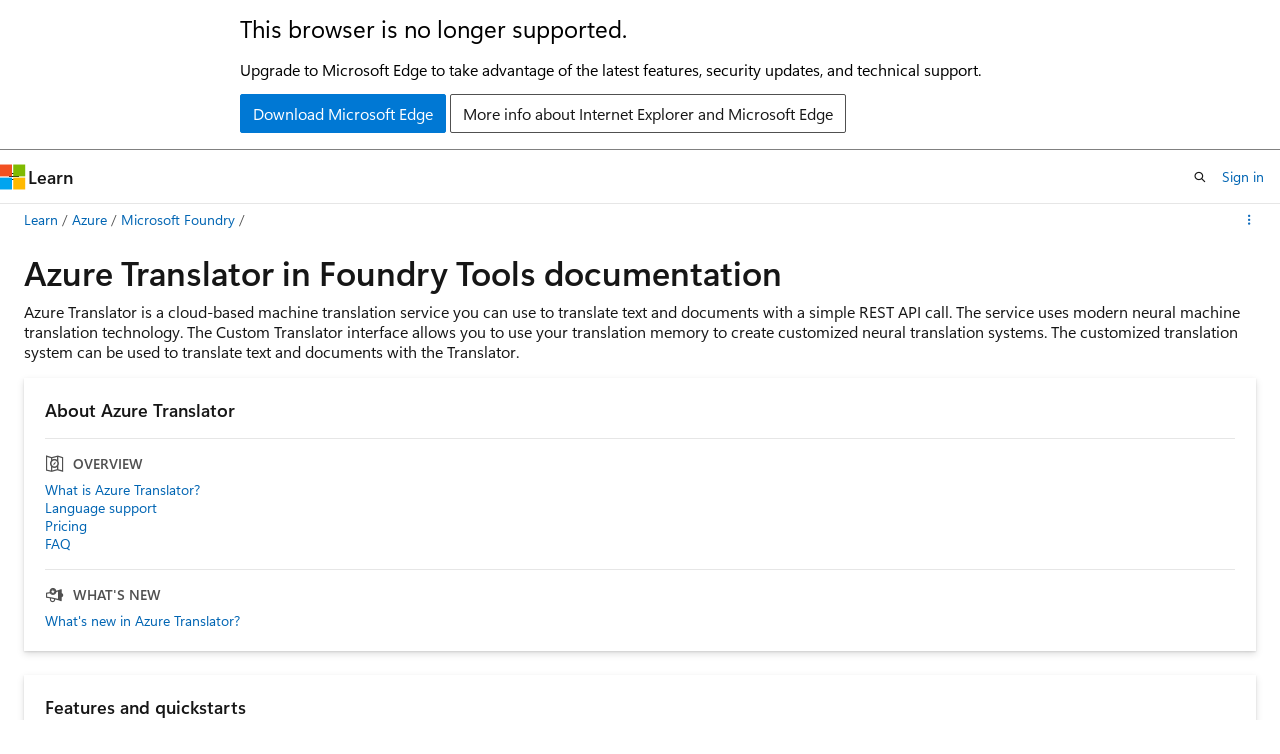

--- FILE ---
content_type: text/html
request_url: https://learn.microsoft.com/en-us/azure/ai-services/translator/
body_size: 43838
content:
 <!DOCTYPE html>
		<html
			class="layout layout-sidecar-left   show-table-of-contents landing show-breadcrumb default-focus"
			lang="en-us"
			dir="ltr"
			data-authenticated="false"
			data-auth-status-determined="false"
			data-target="docs"
			x-ms-format-detection="none"
		>
			
		<head>
			<title>Azure Translator documentation - quickstarts, tutorials, API reference - Foundry Tools | Microsoft Learn</title>
			<meta charset="utf-8" />
			<meta name="viewport" content="width=device-width, initial-scale=1.0" />
			<meta name="color-scheme" content="light dark" />

			<meta name="description" content="Azure Translator is a cloud-based machine translation service you can use to translate text through a simple REST API call. The service uses modern neural machine translation technology and offers statistical machine translation technology. Custom Translator is an extension of Translator, which allows you to build neural translation systems. The customized translation system can be used to translate text with the Translator or Microsoft Speech Services." />
			<link rel="canonical" href="https://learn.microsoft.com/en-us/azure/ai-services/translator/" /> 

			<!-- Non-customizable open graph and sharing-related metadata -->
			<meta name="twitter:card" content="summary_large_image" />
			<meta name="twitter:site" content="@MicrosoftLearn" />
			<meta property="og:type" content="website" />
			<meta property="og:image:alt" content="Microsoft Learn" />
			<meta property="og:image" content="https://learn.microsoft.com/en-us/media/open-graph-image.png" />
			<!-- Page specific open graph and sharing-related metadata -->
			<meta property="og:title" content="Azure Translator documentation - quickstarts, tutorials, API reference - Foundry Tools" />
			<meta property="og:url" content="https://learn.microsoft.com/en-us/azure/ai-services/translator/" />
			<meta property="og:description" content="Azure Translator is a cloud-based machine translation service you can use to translate text through a simple REST API call. The service uses modern neural machine translation technology and offers statistical machine translation technology. Custom Translator is an extension of Translator, which allows you to build neural translation systems. The customized translation system can be used to translate text with the Translator or Microsoft Speech Services." />
			<meta name="platform_id" content="4bfece3d-7d97-7e74-281d-b75fd2832b1e" /> <meta name="scope" content="Azure" />
			<meta name="locale" content="en-us" />
			  
			<meta name="uhfHeaderId" content="azure-ai-foundry" />

			<meta name="page_type" content="landing" />

			<!--page specific meta tags-->
			

			<!-- custom meta tags -->
			
		<meta name="summary" content="Azure Translator is a cloud-based machine translation service you can use to translate text and documents with a simple REST API call. The service uses modern neural machine translation technology. The Custom Translator interface allows you to use your translation memory to create customized neural translation systems. The customized translation system can be used to translate text and documents with the Translator." />
	
		<meta name="schema" content="Landing" />
	
		<meta name="breadcrumb_path" content="../../breadcrumb/azure-ai/toc.json" />
	
		<meta name="feedback_help_link_url" content="https://learn.microsoft.com/answers/tags/132/azure-translator/" />
	
		<meta name="feedback_help_link_type" content="get-help-at-qna" />
	
		<meta name="feedback_product_url" content="https://feedback.azure.com/d365community/forum/79b1327d-d925-ec11-b6e6-000d3a4f06a4" />
	
		<meta name="feedback_system" content="Standard" />
	
		<meta name="permissioned-type" content="public" />
	
		<meta name="recommendations" content="true" />
	
		<meta name="recommendation_types" content="Training" />
	
		<meta name="recommendation_types" content="Certification" />
	
		<meta name="ms.suite" content="office" />
	
		<meta name="ms.collection" content="ce-skilling-ai-copilot" />
	
		<meta name="ms.update-cycle" content="180-days" />
	
		<meta name="author" content="laujan" />
	
		<meta name="manager" content="nitinme" />
	
		<meta name="ms.service" content="azure-ai-translator" />
	
		<meta name="ms.topic" content="landing-page" />
	
		<meta name="ms.date" content="2025-12-05T00:00:00Z" />
	
		<meta name="ms.author" content="lajanuar" />
	
		<meta name="document_id" content="34c17d5c-cf34-ba8d-c20f-0f69f0da432c" />
	
		<meta name="document_version_independent_id" content="bc97ef49-620b-71a5-1d17-da29cc9ff8d6" />
	
		<meta name="updated_at" content="2025-11-20T23:12:00Z" />
	
		<meta name="original_content_git_url" content="https://github.com/MicrosoftDocs/azure-ai-docs-pr/blob/live/articles/ai-services/translator/index.yml" />
	
		<meta name="gitcommit" content="https://github.com/MicrosoftDocs/azure-ai-docs-pr/blob/41639f59f58d27e3b2c3958b3d1337eca38af04a/articles/ai-services/translator/index.yml" />
	
		<meta name="git_commit_id" content="41639f59f58d27e3b2c3958b3d1337eca38af04a" />
	
		<meta name="site_name" content="Docs" />
	
		<meta name="depot_name" content="Learn.azure-ai" />
	
		<meta name="toc_rel" content="toc.json" />
	
		<meta name="asset_id" content="ai-services/translator/index" />
	
		<meta name="moniker_range_name" content="" />
	
		<meta name="item_type" content="Content" />
	
		<meta name="source_path" content="articles/ai-services/translator/index.yml" />
	
		<meta name="github_feedback_content_git_url" content="https://github.com/MicrosoftDocs/azure-ai-docs/blob/main/articles/ai-services/translator/index.yml" />
	 
		<meta name="cmProducts" content="https://authoring-docs-microsoft.poolparty.biz/devrel/68ec7f3a-2bc6-459f-b959-19beb729907d" data-source="generated" />
	
		<meta name="spProducts" content="https://authoring-docs-microsoft.poolparty.biz/devrel/90370425-aca4-4a39-9533-d52e5e002a5d" data-source="generated" />
	

			<!-- assets and js globals -->
			
			<link rel="stylesheet" href="/static/assets/0.4.03301.7415-7dd881c1/styles/site-ltr.css" />
			
			
			<script src="https://wcpstatic.microsoft.com/mscc/lib/v2/wcp-consent.js"></script>
			<script src="https://js.monitor.azure.com/scripts/c/ms.jsll-4.min.js"></script>
			<script src="/_themes/docs.theme/master/en-us/_themes/global/deprecation.js"></script>

			<!-- msdocs global object -->
			<script id="msdocs-script">
		var msDocs = {
  "environment": {
    "accessLevel": "online",
    "azurePortalHostname": "portal.azure.com",
    "reviewFeatures": false,
    "supportLevel": "production",
    "systemContent": true,
    "siteName": "learn",
    "legacyHosting": false
  },
  "data": {
    "contentLocale": "en-us",
    "contentDir": "ltr",
    "userLocale": "en-us",
    "userDir": "ltr",
    "pageTemplate": "Landing",
    "brand": "azure",
    "context": {},
    "standardFeedback": false,
    "showFeedbackReport": false,
    "feedbackHelpLinkType": "get-help-at-qna",
    "feedbackHelpLinkUrl": "https://learn.microsoft.com/answers/tags/132/azure-translator/",
    "feedbackSystem": "Standard",
    "feedbackGitHubRepo": "MicrosoftDocs/azure-docs",
    "feedbackProductUrl": "https://feedback.azure.com/d365community/forum/79b1327d-d925-ec11-b6e6-000d3a4f06a4",
    "extendBreadcrumb": false,
    "isEditDisplayable": true,
    "isPrivateUnauthorized": false,
    "hideViewSource": false,
    "isPermissioned": false,
    "hasRecommendations": false,
    "contributors": [
      {
        "name": "nitinme",
        "url": "https://github.com/nitinme"
      },
      {
        "name": "eric-urban",
        "url": "https://github.com/eric-urban"
      }
    ]
  },
  "functions": {}
};;
	</script>

			<!-- base scripts, msdocs global should be before this -->
			<script src="/static/assets/0.4.03301.7415-7dd881c1/scripts/en-us/index-docs.js"></script>
			

			<!-- json-ld -->
			
		</head>
	
			<body
				id="body"
				data-bi-name="body"
				class="layout-body "
				lang="en-us"
				dir="ltr"
			>
				<header class="layout-body-header">
		<div class="header-holder has-default-focus">
			
		<a
			href="#main"
			
			style="z-index: 1070"
			class="outline-color-text visually-hidden-until-focused position-fixed inner-focus focus-visible top-0 left-0 right-0 padding-xs text-align-center background-color-body"
			
		>
			Skip to main content
		</a>
	

			<div hidden id="cookie-consent-holder" data-test-id="cookie-consent-container"></div>
			<!-- Unsupported browser warning -->
			<div
				id="unsupported-browser"
				style="background-color: white; color: black; padding: 16px; border-bottom: 1px solid grey;"
				hidden
			>
				<div style="max-width: 800px; margin: 0 auto;">
					<p style="font-size: 24px">This browser is no longer supported.</p>
					<p style="font-size: 16px; margin-top: 16px;">
						Upgrade to Microsoft Edge to take advantage of the latest features, security updates, and technical support.
					</p>
					<div style="margin-top: 12px;">
						<a
							href="https://go.microsoft.com/fwlink/p/?LinkID=2092881 "
							style="background-color: #0078d4; border: 1px solid #0078d4; color: white; padding: 6px 12px; border-radius: 2px; display: inline-block;"
						>
							Download Microsoft Edge
						</a>
						<a
							href="https://learn.microsoft.com/en-us/lifecycle/faq/internet-explorer-microsoft-edge"
							style="background-color: white; padding: 6px 12px; border: 1px solid #505050; color: #171717; border-radius: 2px; display: inline-block;"
						>
							More info about Internet Explorer and Microsoft Edge
						</a>
					</div>
				</div>
			</div>
			<!-- site header -->
			<header
				id="ms--site-header"
				data-test-id="site-header-wrapper"
				role="banner"
				itemscope="itemscope"
				itemtype="http://schema.org/Organization"
			>
				<div
					id="ms--mobile-nav"
					class="site-header display-none-tablet padding-inline-none gap-none"
					data-bi-name="mobile-header"
					data-test-id="mobile-header"
				></div>
				<div
					id="ms--primary-nav"
					class="site-header display-none display-flex-tablet"
					data-bi-name="L1-header"
					data-test-id="primary-header"
				></div>
				<div
					id="ms--secondary-nav"
					class="site-header display-none display-flex-tablet"
					data-bi-name="L2-header"
					data-test-id="secondary-header"
					
				></div>
			</header>
			
		<!-- banner -->
		<div data-banner>
			<div id="disclaimer-holder"></div>
			
		</div>
		<!-- banner end -->
	
		</div>
	</header>
				 <section
					id="layout-body-menu"
					class="layout-body-menu display-flex"
					data-bi-name="menu"
			  >
					
		<div
			id="left-container"
			class="left-container display-none display-block-tablet padding-inline-sm padding-bottom-sm width-full"
			data-toc-container="true"
		>
			<!-- Regular TOC content (default) -->
			<div id="ms--toc-content" class="height-full">
				<nav
					id="affixed-left-container"
					class="margin-top-sm-tablet position-sticky display-flex flex-direction-column"
					aria-label="Primary"
					data-bi-name="left-toc"
					role="navigation"
				></nav>
			</div>
			<!-- Collapsible TOC content (hidden by default) -->
			<div id="ms--toc-content-collapsible" class="height-full" hidden>
				<nav
					id="affixed-left-container"
					class="margin-top-sm-tablet position-sticky display-flex flex-direction-column"
					aria-label="Primary"
					data-bi-name="left-toc"
					role="navigation"
				>
					<div
						id="ms--collapsible-toc-header"
						class="display-flex justify-content-flex-end margin-bottom-xxs"
					>
						<button
							type="button"
							class="button button-clear inner-focus"
							data-collapsible-toc-toggle
							aria-expanded="true"
							aria-controls="ms--collapsible-toc-content"
							aria-label="Table of contents"
						>
							<span class="icon font-size-h4" aria-hidden="true">
								<span class="docon docon-panel-left-contract"></span>
							</span>
						</button>
					</div>
				</nav>
			</div>
		</div>
	
			  </section>

				<main
					id="main"
					role="main"
					class="layout-body-main "
					data-bi-name="content"
					lang="en-us"
					dir="ltr"
				>
					
			<div data-main-column class="padding-sm padding-top-none padding-top-sm-tablet">
				
		<div id="article-header" class="margin-bottom-xs display-none-print">
			<div class="display-flex align-items-center justify-content-space-between">
				
		<details
			id="article-header-breadcrumbs-overflow-popover"
			class="popover"
			data-for="article-header-breadcrumbs"
		>
			<summary
				class="button button-clear button-primary button-sm inner-focus"
				aria-label="All breadcrumbs"
			>
				<span class="icon">
					<span class="docon docon-more"></span>
				</span>
			</summary>
			<div id="article-header-breadcrumbs-overflow" class="popover-content padding-none"></div>
		</details>

		<bread-crumbs
			id="article-header-breadcrumbs"
			role="group"
			aria-label="Breadcrumbs"
			data-test-id="article-header-breadcrumbs"
			class="overflow-hidden flex-grow-1 margin-right-sm margin-right-md-tablet margin-right-lg-desktop margin-left-negative-xxs padding-left-xxs"
		></bread-crumbs>
	 
		<div
			id="article-header-page-actions"
			class="opacity-none margin-left-auto display-flex flex-wrap-no-wrap align-items-stretch"
		>
			  

			<details class="popover popover-right" id="article-header-page-actions-overflow">
				<summary
					class="justify-content-flex-start button button-clear button-sm button-primary inner-focus"
					aria-label="More actions"
					title="More actions"
				>
					<span class="icon" aria-hidden="true">
						<span class="docon docon-more-vertical"></span>
					</span>
				</summary>
				<div class="popover-content">
					
		<button
			data-page-action-item="overflow-mobile"
			type="button"
			class="button-block button-sm inner-focus button button-clear display-none-tablet justify-content-flex-start text-align-left"
			data-bi-name="contents-expand"
			data-contents-button
			data-popover-close
		>
			<span class="icon">
				<span class="docon docon-editor-list-bullet" aria-hidden="true"></span>
			</span>
			<span class="contents-expand-title">Table of contents</span>
		</button>
	 
		<a
			id="lang-link-overflow"
			class="button-sm inner-focus button button-clear button-block justify-content-flex-start text-align-left"
			data-bi-name="language-toggle"
			data-page-action-item="overflow-all"
			data-check-hidden="true"
			data-read-in-link
			href="#"
			hidden
		>
			<span class="icon" aria-hidden="true" data-read-in-link-icon>
				<span class="docon docon-locale-globe"></span>
			</span>
			<span data-read-in-link-text>Read in English</span>
		</a>
	 
					  
		<a
			data-contenteditbtn
			class="button button-clear button-block button-sm inner-focus justify-content-flex-start text-align-left text-decoration-none"
			data-bi-name="edit"
			
			href="https://github.com/MicrosoftDocs/azure-ai-docs/blob/main/articles/ai-services/translator/index.yml"
			data-original_content_git_url="https://github.com/MicrosoftDocs/azure-ai-docs-pr/blob/live/articles/ai-services/translator/index.yml"
			data-original_content_git_url_template="{repo}/blob/{branch}/articles/ai-services/translator/index.yml"
			data-pr_repo=""
			data-pr_branch=""
		>
			<span class="icon" aria-hidden="true">
				<span class="docon docon-edit-outline"></span>
			</span>
			<span>Edit</span>
		</a>
	
					
		<hr class="margin-block-xxs" />
		<h4 class="font-size-sm padding-left-xxs">Share via</h4>
		
					<a
						class="button button-clear button-sm inner-focus button-block justify-content-flex-start text-align-left text-decoration-none share-facebook"
						data-bi-name="facebook"
						data-page-action-item="overflow-all"
						href="#"
					>
						<span class="icon color-primary" aria-hidden="true">
							<span class="docon docon-facebook-share"></span>
						</span>
						<span>Facebook</span>
					</a>

					<a
						href="#"
						class="button button-clear button-sm inner-focus button-block justify-content-flex-start text-align-left text-decoration-none share-twitter"
						data-bi-name="twitter"
						data-page-action-item="overflow-all"
					>
						<span class="icon color-text" aria-hidden="true">
							<span class="docon docon-xlogo-share"></span>
						</span>
						<span>x.com</span>
					</a>

					<a
						href="#"
						class="button button-clear button-sm inner-focus button-block justify-content-flex-start text-align-left text-decoration-none share-linkedin"
						data-bi-name="linkedin"
						data-page-action-item="overflow-all"
					>
						<span class="icon color-primary" aria-hidden="true">
							<span class="docon docon-linked-in-logo"></span>
						</span>
						<span>LinkedIn</span>
					</a>
					<a
						href="#"
						class="button button-clear button-sm inner-focus button-block justify-content-flex-start text-align-left text-decoration-none share-email"
						data-bi-name="email"
						data-page-action-item="overflow-all"
					>
						<span class="icon color-primary" aria-hidden="true">
							<span class="docon docon-mail-message"></span>
						</span>
						<span>Email</span>
					</a>
			  
	 
				</div>
			</details>
		</div>
	
			</div>
		</div>
	 
				<div class="content">
<section id="landing-head">
	<div class="padding-top-xxs padding-bottom-xs">
		<div class="columns">
			<div class="column is-full">
				<h1 class="font-size-h2">Azure Translator in Foundry Tools documentation</h1>
					<p class="margin-top-xxs has-line-height-reset">Azure Translator is a cloud-based machine translation service you can use to translate text and documents with a simple REST API call. The service uses modern neural machine translation technology. The Custom Translator interface allows you to use your translation memory to create customized neural translation systems. The customized translation system can be used to translate text and documents with the Translator.</p>
			</div>
		</div>
	</div>
</section>

<section id="landing-content" class="padding-block-xs">
	<div class="columns is-masonry is-three-masonry-columns">
			<div class="column is-12 is-4-desktop">
				<div class="box box-shadow-medium margin-none margin-xxs-desktop">
					<h2 class="margin-none font-size-h6">About Azure Translator</h2>
						<h3 class="display-flex is-uppercase font-size-sm border-top margin-bottom-xxs margin-top-xs padding-top-xs has-text-subtle">
							<span class="margin-right-xxs align-self-center font-size-h5 docon docon-topic-overview" aria-hidden="true"></span>
							Overview
						</h3>
						<ul class="margin-none has-line-height-reset">
							<li class="is-unstyled padding-block-xxs">
								<a class="has-external-link-indicator font-size-sm display-block" href="overview" data-linktype="relative-path">What is Azure Translator?</a>
							</li>
							<li class="is-unstyled padding-block-xxs">
								<a class="has-external-link-indicator font-size-sm display-block" href="language-support" data-linktype="relative-path">Language support</a>
							</li>
							<li class="is-unstyled padding-block-xxs">
								<a class="has-external-link-indicator font-size-sm display-block" href="https://azure.microsoft.com/pricing/details/cognitive-services/translator-text-api/" data-linktype="external">Pricing</a>
							</li>
							<li class="is-unstyled padding-block-xxs">
								<a class="has-external-link-indicator font-size-sm display-block" href="https://www.microsoft.com/translator/faq.aspx" data-linktype="external">FAQ</a>
							</li>
						</ul>
						<h3 class="display-flex is-uppercase font-size-sm border-top margin-bottom-xxs margin-top-xs padding-top-xs has-text-subtle">
							<span class="margin-right-xxs align-self-center font-size-h5 docon docon-topic-whats-new" aria-hidden="true"></span>
							What's new
						</h3>
						<ul class="margin-none has-line-height-reset">
							<li class="is-unstyled padding-block-xxs">
								<a class="has-external-link-indicator font-size-sm display-block" href="whats-new" data-linktype="relative-path">What's new in Azure Translator?</a>
							</li>
						</ul>
				</div>
			</div>
			<div class="column is-12 is-4-desktop">
				<div class="box box-shadow-medium margin-none margin-xxs-desktop">
					<h2 class="margin-none font-size-h6">Features and quickstarts</h2>
						<h3 class="display-flex is-uppercase font-size-sm border-top margin-bottom-xxs margin-top-xs padding-top-xs has-text-subtle">
							<span class="margin-right-xxs align-self-center font-size-h5 docon docon-topic-concept" aria-hidden="true"></span>
							Concept
						</h3>
						<ul class="margin-none has-line-height-reset">
							<li class="is-unstyled padding-block-xxs">
								<a class="has-external-link-indicator font-size-sm display-block" href="text-translation/overview" data-linktype="relative-path">Text translation</a>
							</li>
							<li class="is-unstyled padding-block-xxs">
								<a class="has-external-link-indicator font-size-sm display-block" href="document-translation/overview" data-linktype="relative-path">Document translation</a>
							</li>
							<li class="is-unstyled padding-block-xxs">
								<a class="has-external-link-indicator font-size-sm display-block" href="custom-translator/overview" data-linktype="relative-path">Custom Translator</a>
							</li>
						</ul>
						<h3 class="display-flex is-uppercase font-size-sm border-top margin-bottom-xxs margin-top-xs padding-top-xs has-text-subtle">
							<span class="margin-right-xxs align-self-center font-size-h5 docon docon-topic-get-started" aria-hidden="true"></span>
							Get started
						</h3>
						<ul class="margin-none has-line-height-reset">
							<li class="is-unstyled padding-block-xxs">
								<a class="has-external-link-indicator font-size-sm display-block" href="text-translation/quickstart/rest-api" data-linktype="relative-path">Text translation quickstart</a>
							</li>
							<li class="is-unstyled padding-block-xxs">
								<a class="has-external-link-indicator font-size-sm display-block" href="document-translation/quickstarts/rest-api" data-linktype="relative-path">Document translation quickstart</a>
							</li>
							<li class="is-unstyled padding-block-xxs">
								<a class="has-external-link-indicator font-size-sm display-block" href="custom-translator/quickstart" data-linktype="relative-path">Custom Translator quickstart</a>
							</li>
						</ul>
				</div>
			</div>
			<div class="column is-12 is-4-desktop">
				<div class="box box-shadow-medium margin-none margin-xxs-desktop">
					<h2 class="margin-none font-size-h6">Document translation</h2>
						<h3 class="display-flex is-uppercase font-size-sm border-top margin-bottom-xxs margin-top-xs padding-top-xs has-text-subtle">
							<span class="margin-right-xxs align-self-center font-size-h5 docon docon-topic-reference" aria-hidden="true"></span>
							Reference
						</h3>
						<ul class="margin-none has-line-height-reset">
							<li class="is-unstyled padding-block-xxs">
								<a class="has-external-link-indicator font-size-sm display-block" href="document-translation/reference/rest-api-guide" data-linktype="relative-path">Document translation REST APIs</a>
							</li>
							<li class="is-unstyled padding-block-xxs">
								<a class="has-external-link-indicator font-size-sm display-block" href="document-translation/reference/translate-document" data-linktype="relative-path">Synchronous document translation</a>
							</li>
							<li class="is-unstyled padding-block-xxs">
								<a class="has-external-link-indicator font-size-sm display-block" href="document-translation/reference/start-batch-translation" data-linktype="relative-path">Asynchronous document translation</a>
							</li>
							<li class="is-unstyled padding-block-xxs">
								<a class="has-external-link-indicator font-size-sm display-block" href="document-translation/faq" data-linktype="relative-path">Document translation FAQ</a>
							</li>
						</ul>
						<h3 class="display-flex is-uppercase font-size-sm border-top margin-bottom-xxs margin-top-xs padding-top-xs has-text-subtle">
							<span class="margin-right-xxs align-self-center font-size-h5 docon docon-topic-how-to-guide" aria-hidden="true"></span>
							How-To Guide
						</h3>
						<ul class="margin-none has-line-height-reset">
							<li class="is-unstyled padding-block-xxs">
								<a class="has-external-link-indicator font-size-sm display-block" href="document-translation/how-to-guides/create-sas-tokens" data-linktype="relative-path">Create SAS tokens</a>
							</li>
							<li class="is-unstyled padding-block-xxs">
								<a class="has-external-link-indicator font-size-sm display-block" href="document-translation/how-to-guides/create-use-managed-identities" data-linktype="relative-path">Create and use managed identities</a>
							</li>
						</ul>
				</div>
			</div>
			<div class="column is-12 is-4-desktop">
				<div class="box box-shadow-medium margin-none margin-xxs-desktop">
					<h2 class="margin-none font-size-h6">Text translation</h2>
						<h3 class="display-flex is-uppercase font-size-sm border-top margin-bottom-xxs margin-top-xs padding-top-xs has-text-subtle">
							<span class="margin-right-xxs align-self-center font-size-h5 docon docon-topic-reference" aria-hidden="true"></span>
							Reference
						</h3>
						<ul class="margin-none has-line-height-reset">
							<li class="is-unstyled padding-block-xxs">
								<a class="has-external-link-indicator font-size-sm display-block" href="text-translation/reference/v3/reference" data-linktype="relative-path">Text translation REST API</a>
							</li>
							<li class="is-unstyled padding-block-xxs">
								<a class="has-external-link-indicator font-size-sm display-block" href="text-translation/reference/v3/reference" data-linktype="relative-path">Text translation reference (v3)</a>
							</li>
							<li class="is-unstyled padding-block-xxs">
								<a class="has-external-link-indicator font-size-sm display-block" href="service-limits" data-linktype="relative-path">Request limits</a>
							</li>
						</ul>
						<h3 class="display-flex is-uppercase font-size-sm border-top margin-bottom-xxs margin-top-xs padding-top-xs has-text-subtle">
							<span class="margin-right-xxs align-self-center font-size-h5 docon docon-topic-how-to-guide" aria-hidden="true"></span>
							How-To Guide
						</h3>
						<ul class="margin-none has-line-height-reset">
							<li class="is-unstyled padding-block-xxs">
								<a class="has-external-link-indicator font-size-sm display-block" href="translator-text-apis" data-linktype="relative-path">Use the Text translation APIs</a>
							</li>
							<li class="is-unstyled padding-block-xxs">
								<a class="has-external-link-indicator font-size-sm display-block" href="migrate-to-v3" data-linktype="relative-path">Migrate from Translator v2.0 to v3.0</a>
							</li>
							<li class="is-unstyled padding-block-xxs">
								<a class="has-external-link-indicator font-size-sm display-block" href="firewalls" data-linktype="relative-path">Translate behind firewalls</a>
							</li>
							<li class="is-unstyled padding-block-xxs">
								<a class="has-external-link-indicator font-size-sm display-block" href="containers/translator-how-to-install-container" data-linktype="relative-path">Use the Translator container</a>
							</li>
						</ul>
				</div>
			</div>
			<div class="column is-12 is-4-desktop">
				<div class="box box-shadow-medium margin-none margin-xxs-desktop">
					<h2 class="margin-none font-size-h6">Custom Translator</h2>
						<h3 class="display-flex is-uppercase font-size-sm border-top margin-bottom-xxs margin-top-xs padding-top-xs has-text-subtle">
							<span class="margin-right-xxs align-self-center font-size-h5 docon docon-topic-reference" aria-hidden="true"></span>
							Reference
						</h3>
						<ul class="margin-none has-line-height-reset">
							<li class="is-unstyled padding-block-xxs">
								<a class="has-external-link-indicator font-size-sm display-block" href="custom-translator/key-terms" data-linktype="relative-path">Key terms</a>
							</li>
							<li class="is-unstyled padding-block-xxs">
								<a class="has-external-link-indicator font-size-sm display-block" href="custom-translator/faq" data-linktype="relative-path">FAQ</a>
							</li>
						</ul>
						<h3 class="display-flex is-uppercase font-size-sm border-top margin-bottom-xxs margin-top-xs padding-top-xs has-text-subtle">
							<span class="margin-right-xxs align-self-center font-size-h5 docon docon-topic-how-to-guide" aria-hidden="true"></span>
							How-To Guide
						</h3>
						<ul class="margin-none has-line-height-reset">
							<li class="is-unstyled padding-block-xxs">
								<a class="has-external-link-indicator font-size-sm display-block" href="custom-translator/beginners-guide" data-linktype="relative-path">Custom Translation for beginners</a>
							</li>
							<li class="is-unstyled padding-block-xxs">
								<a class="has-external-link-indicator font-size-sm display-block" href="custom-translator/how-to/create-manage-workspace" data-linktype="relative-path">Create and manage a workspace</a>
							</li>
							<li class="is-unstyled padding-block-xxs">
								<a class="has-external-link-indicator font-size-sm display-block" href="custom-translator/how-to/create-manage-project" data-linktype="relative-path">Create and manage a project</a>
							</li>
							<li class="is-unstyled padding-block-xxs">
								<a class="has-external-link-indicator font-size-sm display-block" href="custom-translator/how-to/create-manage-training-documents" data-linktype="relative-path">Build and manage training documents</a>
							</li>
							<li class="is-unstyled padding-block-xxs">
								<a class="has-external-link-indicator font-size-sm display-block" href="custom-translator/how-to/train-custom-model" data-linktype="relative-path">Train a custom model</a>
							</li>
							<li class="is-unstyled padding-block-xxs">
								<a class="has-external-link-indicator font-size-sm display-block" href="custom-translator/how-to/test-your-model" data-linktype="relative-path">View custom model details and test translation</a>
							</li>
							<li class="is-unstyled padding-block-xxs">
								<a class="has-external-link-indicator font-size-sm display-block" href="custom-translator/how-to/publish-model" data-linktype="relative-path">Publish a custom model</a>
							</li>
							<li class="is-unstyled padding-block-xxs">
								<a class="has-external-link-indicator font-size-sm display-block" href="custom-translator/how-to/translate-with-custom-model" data-linktype="relative-path">Translate text with a custom model</a>
							</li>
						</ul>
				</div>
			</div>
			<div class="column is-12 is-4-desktop">
				<div class="box box-shadow-medium margin-none margin-xxs-desktop">
					<h2 class="margin-none font-size-h6">Translator containers</h2>
						<h3 class="display-flex is-uppercase font-size-sm border-top margin-bottom-xxs margin-top-xs padding-top-xs has-text-subtle">
							<span class="margin-right-xxs align-self-center font-size-h5 docon docon-topic-reference" aria-hidden="true"></span>
							Reference
						</h3>
						<ul class="margin-none has-line-height-reset">
							<li class="is-unstyled padding-block-xxs">
								<a class="has-external-link-indicator font-size-sm display-block" href="containers/overview" data-linktype="relative-path">Azure Translator containers</a>
							</li>
							<li class="is-unstyled padding-block-xxs">
								<a class="has-external-link-indicator font-size-sm display-block" href="containers/install-run" data-linktype="relative-path">Install and run containers</a>
							</li>
							<li class="is-unstyled padding-block-xxs">
								<a class="has-external-link-indicator font-size-sm display-block" href="containers/translate-text-parameters" data-linktype="relative-path">Reference: translate text</a>
							</li>
						</ul>
				</div>
			</div>
			<div class="column is-12 is-4-desktop">
				<div class="box box-shadow-medium margin-none margin-xxs-desktop">
					<h2 class="margin-none font-size-h6">Translator solutions</h2>
						<h3 class="display-flex is-uppercase font-size-sm border-top margin-bottom-xxs margin-top-xs padding-top-xs has-text-subtle">
							<span class="margin-right-xxs align-self-center font-size-h5 docon docon-topic-reference" aria-hidden="true"></span>
							Reference
						</h3>
						<ul class="margin-none has-line-height-reset">
							<li class="is-unstyled padding-block-xxs">
								<a class="has-external-link-indicator font-size-sm display-block" href="document-translation/language-studio" data-linktype="relative-path">Language Studio</a>
							</li>
							<li class="is-unstyled padding-block-xxs">
								<a class="has-external-link-indicator font-size-sm display-block" href="translator-pro/overview" data-linktype="relative-path">Microsoft Translator Pro</a>
							</li>
							<li class="is-unstyled padding-block-xxs">
								<a class="has-external-link-indicator font-size-sm display-block" href="solutions/connector/document-translation-flow" data-linktype="relative-path">v3 connector (document translation)</a>
							</li>
							<li class="is-unstyled padding-block-xxs">
								<a class="has-external-link-indicator font-size-sm display-block" href="solutions/connector/text-translator-flow" data-linktype="relative-path">v3 connector (text translation)</a>
							</li>
						</ul>
				</div>
			</div>
			<div class="column is-12 is-4-desktop">
				<div class="box box-shadow-medium margin-none margin-xxs-desktop">
					<h2 class="margin-none font-size-h6">Resources</h2>
						<h3 class="display-flex is-uppercase font-size-sm border-top margin-bottom-xxs margin-top-xs padding-top-xs has-text-subtle">
							<span class="margin-right-xxs align-self-center font-size-h5 docon docon-topic-reference" aria-hidden="true"></span>
							Reference
						</h3>
						<ul class="margin-none has-line-height-reset">
							<li class="is-unstyled padding-block-xxs">
								<a class="has-external-link-indicator font-size-sm display-block" href="reference/sovereign-clouds" data-linktype="relative-path">Translator in sovereign clouds</a>
							</li>
							<li class="is-unstyled padding-block-xxs">
								<a class="has-external-link-indicator font-size-sm display-block" href="https://github.com/MicrosoftTranslator/Text-Translation-Code-Samples" data-linktype="external">Text translation code samples on GitHub</a>
							</li>
							<li class="is-unstyled padding-block-xxs">
								<a class="has-external-link-indicator font-size-sm display-block" href="https://stackoverflow.com/questions/tagged/microsoft-translator" data-linktype="external">stack overflow</a>
							</li>
						</ul>
				</div>
			</div>
			<div class="column is-12 is-4-desktop">
				<div class="box box-shadow-medium margin-none margin-xxs-desktop">
					<h2 class="margin-none font-size-h6">Help and support</h2>
						<h3 class="display-flex is-uppercase font-size-sm border-top margin-bottom-xxs margin-top-xs padding-top-xs has-text-subtle">
							<span class="margin-right-xxs align-self-center font-size-h5 docon docon-topic-reference" aria-hidden="true"></span>
							Reference
						</h3>
						<ul class="margin-none has-line-height-reset">
							<li class="is-unstyled padding-block-xxs">
								<a class="has-external-link-indicator font-size-sm display-block" href="../cognitive-services-support-options?context=/azure/ai-services/translator/context/context" data-linktype="relative-path">Support and help options</a>
							</li>
							<li class="is-unstyled padding-block-xxs">
								<a class="has-external-link-indicator font-size-sm display-block" href="https://azure.microsoft.com/support/legal/cognitive-services-compliance-and-privacy/" data-linktype="external">Compliance</a>
							</li>
							<li class="is-unstyled padding-block-xxs">
								<a class="has-external-link-indicator font-size-sm display-block" href="https://www.microsoft.com/translator/business/notrace/" data-linktype="external">Confidentiality</a>
							</li>
						</ul>
				</div>
			</div>
	</div>
</section>
</div>
			</div>
		
				</main>
				  <div class="layout-body-footer " data-bi-name="layout-footer">
		<footer
			id="footer"
			data-test-id="footer"
			data-bi-name="footer"
			class="footer-layout has-padding has-default-focus border-top  uhf-container"
			role="contentinfo"
		>
			<div class="display-flex gap-xs flex-wrap-wrap is-full-height padding-right-lg-desktop">
				
		<a
			data-mscc-ic="false"
			href="#"
			data-bi-name="select-locale"
			class="locale-selector-link flex-shrink-0 button button-sm button-clear external-link-indicator"
			id=""
			title=""
			><span class="icon" aria-hidden="true"
				><span class="docon docon-world"></span></span
			><span class="local-selector-link-text">en-us</span></a
		>
	 <div class="ccpa-privacy-link" data-ccpa-privacy-link hidden>
		
		<a
			data-mscc-ic="false"
			href="https://aka.ms/yourcaliforniaprivacychoices"
			data-bi-name="your-privacy-choices"
			class="button button-sm button-clear flex-shrink-0 external-link-indicator"
			id=""
			title=""
			>
		<svg
			xmlns="http://www.w3.org/2000/svg"
			viewBox="0 0 30 14"
			xml:space="preserve"
			height="16"
			width="43"
			aria-hidden="true"
			focusable="false"
		>
			<path
				d="M7.4 12.8h6.8l3.1-11.6H7.4C4.2 1.2 1.6 3.8 1.6 7s2.6 5.8 5.8 5.8z"
				style="fill-rule:evenodd;clip-rule:evenodd;fill:#fff"
			></path>
			<path
				d="M22.6 0H7.4c-3.9 0-7 3.1-7 7s3.1 7 7 7h15.2c3.9 0 7-3.1 7-7s-3.2-7-7-7zm-21 7c0-3.2 2.6-5.8 5.8-5.8h9.9l-3.1 11.6H7.4c-3.2 0-5.8-2.6-5.8-5.8z"
				style="fill-rule:evenodd;clip-rule:evenodd;fill:#06f"
			></path>
			<path
				d="M24.6 4c.2.2.2.6 0 .8L22.5 7l2.2 2.2c.2.2.2.6 0 .8-.2.2-.6.2-.8 0l-2.2-2.2-2.2 2.2c-.2.2-.6.2-.8 0-.2-.2-.2-.6 0-.8L20.8 7l-2.2-2.2c-.2-.2-.2-.6 0-.8.2-.2.6-.2.8 0l2.2 2.2L23.8 4c.2-.2.6-.2.8 0z"
				style="fill:#fff"
			></path>
			<path
				d="M12.7 4.1c.2.2.3.6.1.8L8.6 9.8c-.1.1-.2.2-.3.2-.2.1-.5.1-.7-.1L5.4 7.7c-.2-.2-.2-.6 0-.8.2-.2.6-.2.8 0L8 8.6l3.8-4.5c.2-.2.6-.2.9 0z"
				style="fill:#06f"
			></path>
		</svg>
	
			<span>Your Privacy Choices</span></a
		>
	
	</div>
				<div class="flex-shrink-0">
		<div class="dropdown has-caret-up">
			<button
				data-test-id="theme-selector-button"
				class="dropdown-trigger button button-clear button-sm inner-focus theme-dropdown-trigger"
				aria-controls="{{ themeMenuId }}"
				aria-expanded="false"
				title="Theme"
				data-bi-name="theme"
			>
				<span class="icon">
					<span class="docon docon-sun" aria-hidden="true"></span>
				</span>
				<span>Theme</span>
				<span class="icon expanded-indicator" aria-hidden="true">
					<span class="docon docon-chevron-down-light"></span>
				</span>
			</button>
			<div class="dropdown-menu" id="{{ themeMenuId }}" role="menu">
				<ul class="theme-selector padding-xxs" data-test-id="theme-dropdown-menu">
					<li class="theme display-block">
						<button
							class="button button-clear button-sm theme-control button-block justify-content-flex-start text-align-left"
							data-theme-to="light"
						>
							<span class="theme-light margin-right-xxs">
								<span
									class="theme-selector-icon border display-inline-block has-body-background"
									aria-hidden="true"
								>
									<svg class="svg" xmlns="http://www.w3.org/2000/svg" viewBox="0 0 22 14">
										<rect width="22" height="14" class="has-fill-body-background" />
										<rect x="5" y="5" width="12" height="4" class="has-fill-secondary" />
										<rect x="5" y="2" width="2" height="1" class="has-fill-secondary" />
										<rect x="8" y="2" width="2" height="1" class="has-fill-secondary" />
										<rect x="11" y="2" width="3" height="1" class="has-fill-secondary" />
										<rect x="1" y="1" width="2" height="2" class="has-fill-secondary" />
										<rect x="5" y="10" width="7" height="2" rx="0.3" class="has-fill-primary" />
										<rect x="19" y="1" width="2" height="2" rx="1" class="has-fill-secondary" />
									</svg>
								</span>
							</span>
							<span role="menuitem"> Light </span>
						</button>
					</li>
					<li class="theme display-block">
						<button
							class="button button-clear button-sm theme-control button-block justify-content-flex-start text-align-left"
							data-theme-to="dark"
						>
							<span class="theme-dark margin-right-xxs">
								<span
									class="border theme-selector-icon display-inline-block has-body-background"
									aria-hidden="true"
								>
									<svg class="svg" xmlns="http://www.w3.org/2000/svg" viewBox="0 0 22 14">
										<rect width="22" height="14" class="has-fill-body-background" />
										<rect x="5" y="5" width="12" height="4" class="has-fill-secondary" />
										<rect x="5" y="2" width="2" height="1" class="has-fill-secondary" />
										<rect x="8" y="2" width="2" height="1" class="has-fill-secondary" />
										<rect x="11" y="2" width="3" height="1" class="has-fill-secondary" />
										<rect x="1" y="1" width="2" height="2" class="has-fill-secondary" />
										<rect x="5" y="10" width="7" height="2" rx="0.3" class="has-fill-primary" />
										<rect x="19" y="1" width="2" height="2" rx="1" class="has-fill-secondary" />
									</svg>
								</span>
							</span>
							<span role="menuitem"> Dark </span>
						</button>
					</li>
					<li class="theme display-block">
						<button
							class="button button-clear button-sm theme-control button-block justify-content-flex-start text-align-left"
							data-theme-to="high-contrast"
						>
							<span class="theme-high-contrast margin-right-xxs">
								<span
									class="border theme-selector-icon display-inline-block has-body-background"
									aria-hidden="true"
								>
									<svg class="svg" xmlns="http://www.w3.org/2000/svg" viewBox="0 0 22 14">
										<rect width="22" height="14" class="has-fill-body-background" />
										<rect x="5" y="5" width="12" height="4" class="has-fill-secondary" />
										<rect x="5" y="2" width="2" height="1" class="has-fill-secondary" />
										<rect x="8" y="2" width="2" height="1" class="has-fill-secondary" />
										<rect x="11" y="2" width="3" height="1" class="has-fill-secondary" />
										<rect x="1" y="1" width="2" height="2" class="has-fill-secondary" />
										<rect x="5" y="10" width="7" height="2" rx="0.3" class="has-fill-primary" />
										<rect x="19" y="1" width="2" height="2" rx="1" class="has-fill-secondary" />
									</svg>
								</span>
							</span>
							<span role="menuitem"> High contrast </span>
						</button>
					</li>
				</ul>
			</div>
		</div>
	</div>
			</div>
			<ul class="links" data-bi-name="footerlinks">
				<li class="manage-cookies-holder" hidden=""></li>
				<li>
		
		<a
			data-mscc-ic="false"
			href="https://learn.microsoft.com/en-us/principles-for-ai-generated-content"
			data-bi-name="aiDisclaimer"
			class=" external-link-indicator"
			id=""
			title=""
			>AI Disclaimer</a
		>
	
	</li><li>
		
		<a
			data-mscc-ic="false"
			href="https://learn.microsoft.com/en-us/previous-versions/"
			data-bi-name="archivelink"
			class=" external-link-indicator"
			id=""
			title=""
			>Previous Versions</a
		>
	
	</li> <li>
		
		<a
			data-mscc-ic="false"
			href="https://techcommunity.microsoft.com/t5/microsoft-learn-blog/bg-p/MicrosoftLearnBlog"
			data-bi-name="bloglink"
			class=" external-link-indicator"
			id=""
			title=""
			>Blog</a
		>
	
	</li> <li>
		
		<a
			data-mscc-ic="false"
			href="https://learn.microsoft.com/en-us/contribute"
			data-bi-name="contributorGuide"
			class=" external-link-indicator"
			id=""
			title=""
			>Contribute</a
		>
	
	</li><li>
		
		<a
			data-mscc-ic="false"
			href="https://go.microsoft.com/fwlink/?LinkId=521839"
			data-bi-name="privacy"
			class=" external-link-indicator"
			id=""
			title=""
			>Privacy</a
		>
	
	</li><li>
		
		<a
			data-mscc-ic="false"
			href="https://learn.microsoft.com/en-us/legal/termsofuse"
			data-bi-name="termsofuse"
			class=" external-link-indicator"
			id=""
			title=""
			>Terms of Use</a
		>
	
	</li><li>
		
		<a
			data-mscc-ic="false"
			href="https://www.microsoft.com/legal/intellectualproperty/Trademarks/"
			data-bi-name="trademarks"
			class=" external-link-indicator"
			id=""
			title=""
			>Trademarks</a
		>
	
	</li>
				<li>&copy; Microsoft 2026</li>
			</ul>
		</footer>
	</footer>
			</body>
		</html>